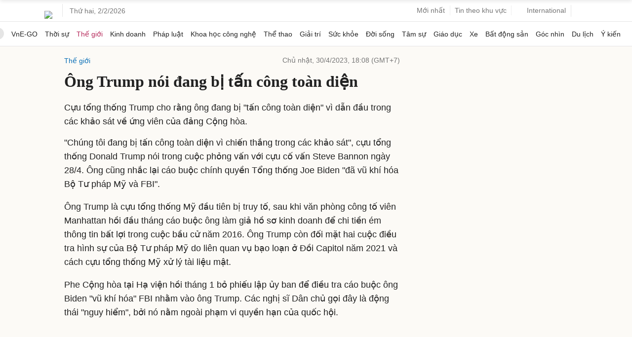

--- FILE ---
content_type: text/html; charset=utf-8
request_url: https://www.google.com/recaptcha/api2/aframe
body_size: 153
content:
<!DOCTYPE HTML><html><head><meta http-equiv="content-type" content="text/html; charset=UTF-8"></head><body><script nonce="8xxb_GAJFaT-ZV0Qi0fihQ">/** Anti-fraud and anti-abuse applications only. See google.com/recaptcha */ try{var clients={'sodar':'https://pagead2.googlesyndication.com/pagead/sodar?'};window.addEventListener("message",function(a){try{if(a.source===window.parent){var b=JSON.parse(a.data);var c=clients[b['id']];if(c){var d=document.createElement('img');d.src=c+b['params']+'&rc='+(localStorage.getItem("rc::a")?sessionStorage.getItem("rc::b"):"");window.document.body.appendChild(d);sessionStorage.setItem("rc::e",parseInt(sessionStorage.getItem("rc::e")||0)+1);localStorage.setItem("rc::h",'1769997926528');}}}catch(b){}});window.parent.postMessage("_grecaptcha_ready", "*");}catch(b){}</script></body></html>

--- FILE ---
content_type: application/javascript; charset=utf-8
request_url: https://fundingchoicesmessages.google.com/f/AGSKWxX9NML4jbq34F-Nn5PylB3XjjwY27IbYTwT_bsuytYjWET0rSzt0ag8klvRRipXF96lLWDtJNH6Y39IJRD-91trWCS7jHs3uzH1feeqq6JuXJPH-2XFjnJOKnQGKNJobHHzHSVSHyUE_LIEzXth8V6RLiZu2aBbfE77ze5IbK7OmZeYnbsK1pMmePLo/__bucks_ad.?view=ad&/ad_insert./rolloverbannerad.300px;)
body_size: -1285
content:
window['be8bd40f-7e6d-4ece-916f-bbbd4ff4a91d'] = true;